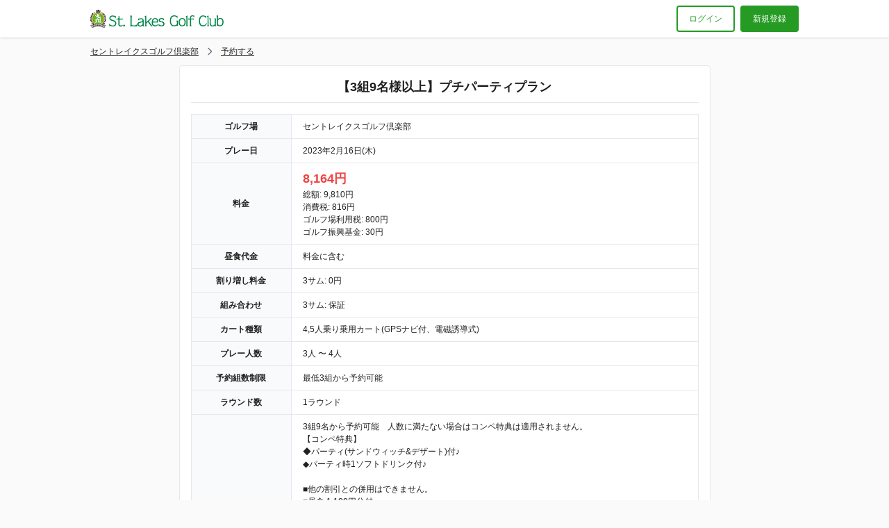

--- FILE ---
content_type: text/html; charset=utf-8
request_url: https://firstee.jp/stlakes/stlakes/plans/109305?date=2023-02-16
body_size: 3899
content:
<!DOCTYPE html><html><head><meta content="text/html; charset=UTF-8" http-equiv="Content-Type" /><title>【3組9名様以上】プチパーティプラン(2023年2月16日) | セントレイクスゴルフ倶楽部 公式ネット予約</title>
<meta property="og:site_name" content="セントレイクスゴルフ倶楽部 公式ネット予約">
<meta property="og:title" content="【3組9名様以上】プチパーティプラン(2023年2月16日)">
<meta property="og:type" content="article">
<meta property="og:url" content="https://firstee.jp/stlakes/stlakes/plans/109305?date=2023-02-16">
<meta property="og:locale" content="ja_JP"><link rel="stylesheet" media="all" href="/assets/reservation.css?t=20260107053658" /><script src="/assets/reservation.js?t=20260107053658"></script><meta name="csrf-param" content="authenticity_token" />
<meta name="csrf-token" content="rZ8/P1fnmAs5m+iIUJqo1jIJWLGISIpKrFG3Vqy69tSPJLik5gfHgzxmA9Pr2kuOEsUuXDGQKtxF9TuN80GO0g==" /><meta content="IE=Edge" http-equiv="X-UA-Compatible" /><meta content="width=device-width,initial-scale=1.0,minimum-scale=1.0,maximum-scale=1.0,user-scalable=no" name="viewport" /><link href="/apple-touch-icon.png" rel="apple-touch-icon" sizes="180x180" /><script async="async" src="https://www.googletagmanager.com/gtag/js?id=G-PZDN26DW7M"></script><script>window.dataLayer = window.dataLayer || [];
function gtag(){dataLayer.push(arguments);}
gtag('js', new Date());

gtag('config', 'G-PZDN26DW7M');</script></head><body class="flex flex-col min-h-screen" theme="green"><header class="relative bg-white shadow z-10"><div class="container flex items-center py-2 px-2 md:px-0"><div class="grow"><a href="/stlakes/stlakes"><img alt="セントレイクスゴルフ倶楽部 公式ネット予約" class="w-48 md:w-auto" style="max-height: 38px" src="https://img.firstee.jp/uploads/golf_course/logo/cc/6a/44/cc6a44.png?t=1755581607" /></a></div><a class="border-2 text-theme border-theme rounded no-underline py-2 px-4 mr-2" href="/stlakes/login">ログイン</a><a class="hidden md:block border-2 border-theme bg-theme text-white rounded no-underline py-2 px-4" href="/stlakes/signup">新規登録</a></div></header><main class="grow relative container"><script type="application/ld+json">{
  "@context": "http://schema.org",
  "@type": "BreadcrumbList",
  "itemListElement": [
    {
      "@type": "ListItem",
      "position": 1,
      "item": {
        "@id": "/stlakes/stlakes",
        "name": "セントレイクスゴルフ倶楽部"
      }
    },
    {
      "@type": "ListItem",
      "position": 2,
      "item": {
        "@id": null,
        "name": "予約する"
      }
    }
  ]
}</script><div class="flex items-center overflow-x-auto whitespace-nowrap h-6 text-xs my-2 mx-2 md:mx-0"><a class="shrink-0" href="/stlakes/stlakes">セントレイクスゴルフ倶楽部</a><svg class="shrink-0 w-4 h-4 text-gray-500 mx-2" xmlns="http://www.w3.org/2000/svg" fill="none" viewBox="0 0 24 24" stroke="currentColor">  <path stroke-linecap="round" stroke-linejoin="round" stroke-width="2" d="M9 5l7 7-7 7"/></svg><a class="shrink-0" href="/stlakes/stlakes/plans/109305">予約する</a></div><div class="box-md"><h1 class="bordered-title">【3組9名様以上】プチパーティプラン</h1><div class="relative mt-4"><table class="table"><tr><th class="w-24 md:w-36">ゴルフ場</th><td>セントレイクスゴルフ倶楽部</td></tr><tr><th>プレー日</th><td>2023年2月16日(木)</td></tr><tr><th>料金</th><td><ul><p class="text-lg text-red-500 font-bold">8,164円</p><p>総額: 9,810円</p><p>消費税: 816円</p><p>ゴルフ場利用税: 800円</p><p>ゴルフ振興基金: 30円</p></ul></td></tr><tr><th>昼食代金</th><td>料金に含む</td></tr><tr><th>割り増し料金</th><td><p>3サム: 0円</p></td></tr><tr><th>組み合わせ</th><td><p>3サム: 保証</p></td></tr><th>カート種類</th><td>4,5人乗り乗用カート(GPSナビ付、電磁誘導式)</td><tr><th>プレー人数</th><td>3人 〜 4人</td></tr><tr><th>予約組数制限</th><td>最低3組から予約可能</td></tr><tr><th>ラウンド数</th><td>1ラウンド</td></tr><tr><th>備考</th><td>3組9名から予約可能　人数に満たない場合はコンペ特典は適用されません。<br>【コンペ特典】<br>◆パーティ(サンドウィッチ&amp;デザート)付♪<br>◆パーティ時1ソフトドリンク付♪<br><br>■他の割引との併用はできません。<br>■昼食 1,100円分付<br>■乗用カートセルフ<br><br>■当クラブ競技開催日は、進行時競技のルールをお守りください。<br>【マッチプレ－の場合はパスのご協力をお願い致します】<br><br>■キャディ付ご希望のお客様は、お電話にてお問い合わせ下さい。<br>尚、組数に限りがございますのでご要望に添えない場合がございます。<br><br>■コースメンテナンス作業の関係上、当日スタートコースが<br>　変更になる場合がございます。予めご了承下さい。<br><br>■ご本人以外のご予約（代理予約）はご遠慮いただいております。<br><br>■プレーヤーの変更及びキャンセルは、プレー日３日前迄に必ずご連絡下さい。<br><br>■当時の進行状況により日没にかかる場合がございます（１０月～1月頃）予めご了承下さい。</td></tr><tr><th>キャンセルポリシー</th><td>■原則としてプレー日を含む3日前よりお1人様3,000円（税込）<br>　コンペ（3組以上）の場合はプレー日を含む1週間前より平日お1組3,000円（税込）/土日祝お1組5,000円（税込）<br>　プレー日を含む3日前よりお1人様3,000円（税込）キャンセル料を頂きます。<br>　尚プレー日の変更、人数変更に伴うキャンセルにつきましても同様の扱いとさせて頂きます。</td></tr></table></div></div><div class="box-md mt-4"><h2 class="bordered-title">予約する</h2><div class="text-center border-4 bg-gray-50 rounded-lg p-4 mt-4"><svg class="w-12 h-12 text-gray-300" xmlns="http://www.w3.org/2000/svg" fill="none" viewBox="0 0 24 24" stroke="currentColor">  <path stroke-linecap="round" stroke-linejoin="round" stroke-width="2" d="M12 8v4m0 4h.01M21 12a9 9 0 11-18 0 9 9 0 0118 0z"/></svg><p>申し訳ございません。このプランで2023年2月16日に予約できる時間はありません。</p></div></div><div class="modal" id="js-modal"><div class="modal-overlay"><div class="modal-container container" style=""><div class="relative box-sm"><h1 class="bordered-title">ログイン</h1><h2 class="text-lg font-bold text-center mt-4">メールアドレスでログイン</h2><form action="/stlakes/login" accept-charset="UTF-8" method="post"><input name="utf8" type="hidden" value="&#x2713;" /><input type="hidden" name="authenticity_token" value="YFLyK9X6vKtWiYc6t5Xfikpid26epfgGFR264qadwrpC6XWwZBrjI1N0bGEM1TzSaq4Bgyd9WJD8uTY5+Wa6vA==" /><p class="font-bold mt-4">メールアドレス<span class="inline-block text-xs bg-red-600 text-white py-0.5 px-2 rounded ml-2">必須</span></p><input type="email" name="email" id="email" class="mt-2" /><p class="font-bold mt-4">パスワード<span class="inline-block text-xs bg-red-600 text-white py-0.5 px-2 rounded ml-2">必須</span></p><input type="password" name="password" id="password" class="mt-2" /><p class="font-bold text-center mt-4"><label><input type="checkbox" name="auto_login" id="auto_login" value="1" class="mr-2" />ブラウザを閉じてもログインしたままにする</label></p><input type="submit" name="commit" value="ログイン" class="button bg-theme mt-4" data-disable-with="処理中" /></form><p class="text-center mt-4"><a href="/stlakes/reminder">パスワードを忘れた方</a></p><p class="text-center mt-4 mb-4"><a class="inline-block border-2 border-firstee-green font-bold text-firstee-green bg-white rounded no-underline py-2 px-4" href="/stlakes/signup">アカウントをお持ちでない方はこちらから登録</a></p><a class="absolute top-4 right-4" onclick="MicroModal.close(&#39;js-modal&#39;)" href="javascript:void(0)"><svg class="w-6 h-6" xmlns="http://www.w3.org/2000/svg" fill="none" viewBox="0 0 24 24" stroke="currentColor">  <path stroke-linecap="round" stroke-linejoin="round" stroke-width="2" d="M6 18L18 6M6 6l12 12"/></svg></a></div></div></div></div></main><footer class="bg-gray-900 text-white mt-4"><div class="container py-4 px-2 md:px-0"><div class="border-b border-gray-500 pb-2 mb-2"><h3 class="font-bold">セントレイクスゴルフ倶楽部</h3><p>〒518-0125 三重県伊賀市上郡大峯1338</p><p>TEL: 0595-36-2321<span class="text-gray-300 mx-2">|</span>FAX: 0595-36-2902<span class="text-gray-300 mx-2">|</span><a href="https://stlakes-gc.com/">公式ホームページ</a></p></div><p class="text-right"><a rel="nofollow" href="/stlakes/terms">利用規約</a></p></div></footer></body></html>